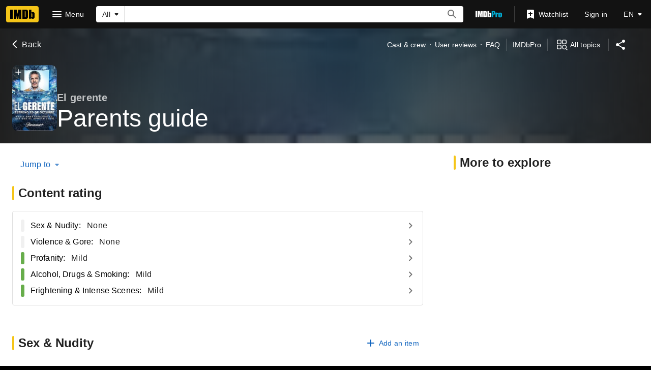

--- FILE ---
content_type: text/html; charset=UTF-8
request_url: https://www.imdb.com/title/tt18393842/parentalguide
body_size: 2210
content:
<!DOCTYPE html>
<html lang="en">
<head>
    <meta charset="utf-8">
    <meta name="viewport" content="width=device-width, initial-scale=1">
    <title></title>
    <style>
        body {
            font-family: "Arial";
        }
    </style>
    <script type="text/javascript">
    window.awsWafCookieDomainList = [];
    window.gokuProps = {
"key":"AQIDAHjcYu/GjX+QlghicBgQ/7bFaQZ+m5FKCMDnO+vTbNg96AGe85MAbDryaCIv+G5hkV9fAAAAfjB8BgkqhkiG9w0BBwagbzBtAgEAMGgGCSqGSIb3DQEHATAeBglghkgBZQMEAS4wEQQMfqv/41xp8mxCyZaoAgEQgDtphphf91j3ohtIdrkcZhOjtKVdO6T7EOagds3zsYaLwQPIN8cNivfF/va6SSQpupzbviLhd9a0ZTvohw==",
          "iv":"D5497QAc2wAAAFZJ",
          "context":"whB+VkvX0djvLbPnE22vvqhdKEoWSdcOpcpsHMNupIjwp5rpSdvLNw9xx6BbJQLicRopY45Q5//suwiBVirXHlojaoBQa+C86zJvRXL6Lt8ihYrMnGuA4y55GzPh+A7dXxFWWejbzRREj+AVLjzg9a4LhMnGUFkgUukQaaTkwFPrGJlHqh35jcn2vwIQsiW5Xe7ZQwMBa+pX5fX1QzMeZuKHv0F/FS5f0QV+BAJwLC0Gic9+C4kJD4LlAL/uvXU/18fKD64wDSMY+3IfnzxYMMwCZtV7sv6BttKmIZaaG9yysOhaK5rPWICAed5MNW5Z1IouHt59Kq6IR8W0f+ZhZr26BLnEFPenrgvaNlCwiGc8fDS0Z6UOaTKKEZnVnAXHhn8iyHW9twBaIXcMbMSVxJFhnfULYug1T77/y9m7spHu4JVqSZ9ytair8w0BLnlOoLaZSYdN0dTXMKkRy3cahNfs6E3s9wA7fq2vjCaqM7AXGiATKPqQGE8IBmM/+danAgY9kRsrkE6O58Yjz0agw7/RDN1QoQ9Txa7OunMu5BEgdX9WjVBCsrW1++2MoxKqCHCj1fCU+o4mBo8TzdakSwGTkkH2OOes+SJMJ8R+GdRd7Op3P4Lfs3SMasjixgZ77Yei9K7qZvqCKA4VjyZhz4aW66f+yglmeGSGj17T4TfiW/K+ibmnyN10XOPqPPwdXO1E7JWVI8tMqxl/E0Usbdy+02bOUVnAIbIHQWabU3jRiimJZJkhHw=="
};
    </script>
    <script src="https://1c5c1ecf7303.a481e94e.us-east-2.token.awswaf.com/1c5c1ecf7303/e231f0619a5e/0319a8d4ae69/challenge.js"></script>
</head>
<body>
    <div id="challenge-container"></div>
    <script type="text/javascript">
        AwsWafIntegration.saveReferrer();
        AwsWafIntegration.checkForceRefresh().then((forceRefresh) => {
            if (forceRefresh) {
                AwsWafIntegration.forceRefreshToken().then(() => {
                    window.location.reload(true);
                });
            } else {
                AwsWafIntegration.getToken().then(() => {
                    window.location.reload(true);
                });
            }
        });
    </script>
    <noscript>
        <h1>JavaScript is disabled</h1>
        In order to continue, we need to verify that you're not a robot.
        This requires JavaScript. Enable JavaScript and then reload the page.
    </noscript>
</body>
</html>